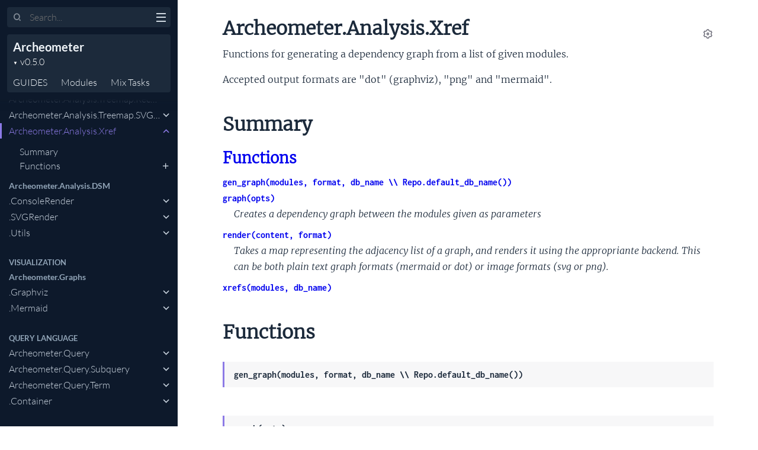

--- FILE ---
content_type: text/html
request_url: https://hexdocs.pm/archeometer/Archeometer.Analysis.Xref.html
body_size: 3513
content:
<!DOCTYPE html>
<html lang="en">
  <head>
    <meta charset="utf-8">
    <meta http-equiv="x-ua-compatible" content="ie=edge">
    <meta name="viewport" content="width=device-width, initial-scale=1.0">
    <meta name="generator" content="ExDoc v0.29.1">
    <meta name="project" content="Archeometer v0.5.0">

    <title>Archeometer.Analysis.Xref — Archeometer v0.5.0</title>
    <link rel="stylesheet" href="dist/html-elixir-V2ETBPMB.css" />


    <script src="dist/handlebars.runtime-NWIB6V2M.js"></script>
    <script src="dist/handlebars.templates-IV5W3OL2.js"></script>
    <script src="dist/sidebar_items-CF74C98C.js"></script>

      <script src="docs_config.js"></script>

    <script async src="dist/html-XN2TSG4M.js"></script>


  <script async defer data-domain="hexdocs.pm" src="https://stats.hexdocs.pm/js/index.js"></script></head>
  <body data-type="modules" class="page-module">
    <script>

      try {
        var settings = JSON.parse(localStorage.getItem('ex_doc:settings') || '{}');

        if (settings.theme === 'dark' ||
           ((settings.theme === 'system' || settings.theme == null) &&
             window.matchMedia('(prefers-color-scheme: dark)').matches)
           ) {
          document.body.classList.add('dark')
        }
      } catch (error) { }
    </script>

<div class="main">

<button class="sidebar-button sidebar-toggle" aria-label="toggle sidebar">
  <i class="ri-menu-line ri-lg" title="Collapse/expand sidebar"></i>
</button>

<section class="sidebar">
  <form class="sidebar-search" action="search.html">
    <button type="submit" class="search-button" aria-label="Submit Search">
      <i class="ri-search-2-line" aria-hidden="true" title="Submit search"></i>
    </button>
    <button type="button" tabindex="-1" class="search-close-button" aria-label="Cancel Search">
      <i class="ri-close-line ri-lg" aria-hidden="true" title="Cancel search"></i>
    </button>
    <label class="search-label">
      <p class="sr-only">Search</p>
      <input name="q" type="text" class="search-input" placeholder="Search..." aria-label="Input your search terms" autocomplete="off" autocorrect="off" autocapitalize="off" spellcheck="false" />
    </label>
  </form>

  <div class="autocomplete">
    <div class="autocomplete-results">
    </div>
  </div>

  <div class="sidebar-header">

    <div class="sidebar-projectDetails">
      <a href="overview.html" class="sidebar-projectName" translate="no">
Archeometer
      </a>
      <strong class="sidebar-projectVersion" translate="no">
        v0.5.0
      </strong>
    </div>
    <ul class="sidebar-listNav">
      <li><a id="extras-list-link" href="#full-list">GUIDES</a></li>

        <li><a id="modules-list-link" href="#full-list">Modules</a></li>


        <li><a id="tasks-list-link" href="#full-list"><span translate="no">Mix</span> Tasks</a></li>

    </ul>
  </div>

  <div class="gradient"></div>
  <ul id="full-list" class="sidebar-fullList"></ul>
</section>

<section class="content">
  <output role="status" id="toast"></output>
  <div class="content-outer">
    <div id="content" class="content-inner">

<h1>
<button class="icon-action display-settings">
  <i class="ri-settings-3-line"></i>
  <span class="sr-only">Settings</span>
</button>


  <span translate="no">Archeometer.Analysis.Xref</span> 
  <small class="app-vsn" translate="no">(Archeometer v0.5.0)</small>

</h1>


  <section id="moduledoc">
<p>Functions for generating a dependency graph from a list of given modules.</p><p>Accepted output formats are &quot;dot&quot; (graphviz), &quot;png&quot; and &quot;mermaid&quot;.</p>
  </section>


  <section id="summary" class="details-list">
    <h1 class="section-heading">
      <a class="hover-link" href="#summary">
        <i class="ri-link-m" aria-hidden="true"></i>
        <span class="sr-only">Link to this section</span>
      </a>
      Summary
    </h1>
<div class="summary-functions summary">
  <h2>
    <a href="#functions">Functions</a>
  </h2>

    <div class="summary-row">
      <div class="summary-signature">
        <a href="#gen_graph/3" translate="no">gen_graph(modules, format, db_name \\ Repo.default_db_name())</a>

      </div>

    </div>

    <div class="summary-row">
      <div class="summary-signature">
        <a href="#graph/1" translate="no">graph(opts)</a>

      </div>

        <div class="summary-synopsis"><p>Creates a dependency graph between the modules given as parameters</p></div>

    </div>

    <div class="summary-row">
      <div class="summary-signature">
        <a href="#render/2" translate="no">render(content, format)</a>

      </div>

        <div class="summary-synopsis"><p>Takes a map representing the adjacency list of a graph, and renders it using
the appropriante backend. This can be both plain text graph formats
(mermaid or dot) or image formats (svg or png).</p></div>

    </div>

    <div class="summary-row">
      <div class="summary-signature">
        <a href="#xrefs/2" translate="no">xrefs(modules, db_name)</a>

      </div>

    </div>

</div>

  </section>


  <section id="functions" class="details-list">
    <h1 class="section-heading">
      <a class="hover-link" href="#functions">
        <i class="ri-link-m" aria-hidden="true"></i>
        <span class="sr-only">Link to this section</span>
      </a>
Functions
    </h1>
    <div class="functions-list">
<section class="detail" id="gen_graph/3">

    <span id="gen_graph/2"></span>

  <div class="detail-header">
    <a href="#gen_graph/3" class="detail-link" title="Link to this function">
      <i class="ri-link-m" aria-hidden="true"></i>
      <span class="sr-only">Link to this function</span>
    </a>
    <h1 class="signature" translate="no">gen_graph(modules, format, db_name \\ Repo.default_db_name())</h1>


  </div>

  <section class="docstring">


  </section>
</section>
<section class="detail" id="graph/1">

  <div class="detail-header">
    <a href="#graph/1" class="detail-link" title="Link to this function">
      <i class="ri-link-m" aria-hidden="true"></i>
      <span class="sr-only">Link to this function</span>
    </a>
    <h1 class="signature" translate="no">graph(opts)</h1>


  </div>

  <section class="docstring">

<p>Creates a dependency graph between the modules given as parameters</p><h2 id="graph/1-parameters" class="section-heading">
  <a href="#graph/1-parameters" class="hover-link"><i class="ri-link-m" aria-hidden="true"></i>
  <p class="sr-only">parameters</p>
  </a>
  Parameters
</h2>
<ul><li><code class="inline">modules</code> is either a list of module names, e.g.
<code class="inline">[Foo.Bar, Foo.Rex, Foo.Zorg]</code> or a tuple <code class="inline">{application, namespace}</code> where
application is the name of a specific applciation or <code class="inline">:none</code> for all
applications, and namespace is a specific namespace or <code class="inline">&quot;*&quot;</code>.</li><li><code class="inline">format</code> can be one of &quot;dot&quot; (graphviz), &quot;png&quot;, or &quot;mermaid&quot;.</li><li><code class="inline">db_name</code> is the filename of the DB to be used. If not given uses
default DB.</li></ul><h2 id="graph/1-returns" class="section-heading">
  <a href="#graph/1-returns" class="hover-link"><i class="ri-link-m" aria-hidden="true"></i>
  <p class="sr-only">returns</p>
  </a>
  Returns
</h2>
<ul><li>The binary representing the graph, if the operation was completed
successfully.</li><li><code class="inline">{:error, reason}</code> if not.</li></ul>
  </section>
</section>
<section class="detail" id="render/2">

  <div class="detail-header">
    <a href="#render/2" class="detail-link" title="Link to this function">
      <i class="ri-link-m" aria-hidden="true"></i>
      <span class="sr-only">Link to this function</span>
    </a>
    <h1 class="signature" translate="no">render(content, format)</h1>


  </div>

  <section class="docstring">

<p>Takes a map representing the adjacency list of a graph, and renders it using
the appropriante backend. This can be both plain text graph formats
(mermaid or dot) or image formats (svg or png).</p><pre><code class="makeup elixir" translate="no"><span class="gp unselectable">iex&gt; </span><span class="n">render</span><span class="p" data-group-id="4243928450-1">(</span><span class="p" data-group-id="4243928450-2">%{</span><span class="s">&quot;a&quot;</span><span class="w"> </span><span class="p">=&gt;</span><span class="w"> </span><span class="p" data-group-id="4243928450-3">[</span><span class="s">&quot;b&quot;</span><span class="p" data-group-id="4243928450-3">]</span><span class="p">,</span><span class="w"> </span><span class="s">&quot;b&quot;</span><span class="w"> </span><span class="p">=&gt;</span><span class="w"> </span><span class="p" data-group-id="4243928450-4">[</span><span class="p" data-group-id="4243928450-4">]</span><span class="p" data-group-id="4243928450-2">}</span><span class="p">,</span><span class="w"> </span><span class="s">&quot;dot&quot;</span><span class="p" data-group-id="4243928450-1">)</span><span class="w"> </span><span class="o">=~</span><span class="w">
</span><span class="gp unselectable">...&gt; </span><span class="sr">~r/digraph G {</span><span class="se">\n</span><span class="sr">  .*</span><span class="se">\n</span><span class="sr">.*</span><span class="se">\n</span><span class="sr">    &quot;a&quot; .*;</span><span class="se">\n</span><span class="sr">    &quot;b&quot; .*;</span><span class="se">\n</span><span class="sr">      &quot;a&quot; -&gt; &quot;b&quot;;</span><span class="se">\n</span><span class="sr">}</span><span class="se">\n</span><span class="sr">/</span><span class="w">
</span><span class="no">true</span><span class="w">

</span><span class="gp unselectable">iex&gt; </span><span class="n">render</span><span class="p" data-group-id="4243928450-5">(</span><span class="p" data-group-id="4243928450-6">%{</span><span class="s">&quot;a&quot;</span><span class="w"> </span><span class="p">=&gt;</span><span class="w"> </span><span class="p" data-group-id="4243928450-7">[</span><span class="s">&quot;b&quot;</span><span class="p" data-group-id="4243928450-7">]</span><span class="p">,</span><span class="w"> </span><span class="s">&quot;b&quot;</span><span class="w"> </span><span class="p">=&gt;</span><span class="w"> </span><span class="p" data-group-id="4243928450-8">[</span><span class="p" data-group-id="4243928450-8">]</span><span class="p" data-group-id="4243928450-6">}</span><span class="p">,</span><span class="w"> </span><span class="s">&quot;mermaid&quot;</span><span class="p" data-group-id="4243928450-5">)</span><span class="w">
</span><span class="s">~s/graph TD;</span><span class="se">\n</span><span class="s">  id_0([a]);</span><span class="se">\n</span><span class="s">  id_1([b]);</span><span class="se">\n</span><span class="s">  id_0--&gt;id_1;</span><span class="se">\n</span><span class="s">/</span></code></pre>
  </section>
</section>
<section class="detail" id="xrefs/2">

  <div class="detail-header">
    <a href="#xrefs/2" class="detail-link" title="Link to this function">
      <i class="ri-link-m" aria-hidden="true"></i>
      <span class="sr-only">Link to this function</span>
    </a>
    <h1 class="signature" translate="no">xrefs(modules, db_name)</h1>


  </div>

  <section class="docstring">


  </section>
</section>

    </div>
  </section>

      <footer class="footer">
        <p>

            <span class="line">
              <a href="https://hex.pm/packages/archeometer/0.5.0" class="footer-hex-package">Hex Package</a>

              <a href="https://preview.hex.pm/preview/archeometer/0.5.0">Hex Preview</a>

                (<a href="https://preview.hex.pm/preview/archeometer/0.5.0/show/lib/archeometer/analysis/xref.ex">current file</a>)

            </span>

          <span class="line">
            <button class="a-main footer-button display-quick-switch" title="Search HexDocs packages">
              Search HexDocs
            </button>

              <a href="Archeometer.epub" title="ePub version">
                Download ePub version
              </a>

          </span>
        </p>

        <p class="built-using">
          Built using
          <a href="https://github.com/elixir-lang/ex_doc" title="ExDoc" target="_blank" rel="help noopener" translate="no">ExDoc</a> (v0.29.1) for the

            <a href="https://elixir-lang.org" title="Elixir" target="_blank" translate="no">Elixir programming language</a>

        </p>
      </footer>
    </div>
  </div>
</section>
</div>


  </body>
</html>


--- FILE ---
content_type: text/javascript
request_url: https://hexdocs.pm/archeometer/dist/handlebars.templates-IV5W3OL2.js
body_size: 6568
content:
(()=>{(function(){var d=Handlebars.template,y=Handlebars.templates=Handlebars.templates||{};y["autocomplete-suggestions"]=d({1:function(n,l,a,c,s){var e,o,u=l??(n.nullContext||{}),r=n.hooks.helperMissing,i="function",t=n.escapeExpression,f=n.lookupProperty||function(p,m){if(Object.prototype.hasOwnProperty.call(p,m))return p[m]};return'    <a href="'+t((o=(o=f(a,"link")||(l!=null?f(l,"link"):l))!=null?o:r,typeof o===i?o.call(u,{name:"link",hash:{},data:s,loc:{start:{line:7,column:13},end:{line:7,column:21}}}):o))+'" class="autocomplete-suggestion" data-index="'+t((o=(o=f(a,"index")||s&&f(s,"index"))!=null?o:r,typeof o===i?o.call(u,{name:"index",hash:{},data:s,loc:{start:{line:7,column:67},end:{line:7,column:77}}}):o))+`" tabindex="-1">
      <div class="title">
        <span translate="no">`+((e=(o=(o=f(a,"title")||(l!=null?f(l,"title"):l))!=null?o:r,typeof o===i?o.call(u,{name:"title",hash:{},data:s,loc:{start:{line:9,column:29},end:{line:9,column:40}}}):o))!=null?e:"")+`</span>
`+((e=f(a,"if").call(u,l!=null?f(l,"label"):l,{name:"if",hash:{},fn:n.program(2,s,0),inverse:n.noop,data:s,loc:{start:{line:10,column:8},end:{line:12,column:15}}}))!=null?e:"")+`      </div>

`+((e=f(a,"if").call(u,l!=null?f(l,"description"):l,{name:"if",hash:{},fn:n.program(4,s,0),inverse:n.noop,data:s,loc:{start:{line:15,column:6},end:{line:19,column:13}}}))!=null?e:"")+`    </a>
`},2:function(n,l,a,c,s){var e,o=n.lookupProperty||function(u,r){if(Object.prototype.hasOwnProperty.call(u,r))return u[r]};return'          <span class="label">('+n.escapeExpression((e=(e=o(a,"label")||(l!=null?o(l,"label"):l))!=null?e:n.hooks.helperMissing,typeof e=="function"?e.call(l??(n.nullContext||{}),{name:"label",hash:{},data:s,loc:{start:{line:11,column:31},end:{line:11,column:40}}}):e))+`)</span>
`},4:function(n,l,a,c,s){var e,o,u=n.lookupProperty||function(r,i){if(Object.prototype.hasOwnProperty.call(r,i))return r[i]};return`        <div class="description" translate="no">
          `+((e=(o=(o=u(a,"description")||(l!=null?u(l,"description"):l))!=null?o:n.hooks.helperMissing,typeof o=="function"?o.call(l??(n.nullContext||{}),{name:"description",hash:{},data:s,loc:{start:{line:17,column:10},end:{line:17,column:27}}}):o))!=null?e:"")+`
        </div>
`},compiler:[8,">= 4.3.0"],main:function(n,l,a,c,s){var e,o,u=l??(n.nullContext||{}),r=n.hooks.helperMissing,i="function",t=n.escapeExpression,f=n.lookupProperty||function(p,m){if(Object.prototype.hasOwnProperty.call(p,m))return p[m]};return`<div class="autocomplete-suggestions">
  <a class="autocomplete-suggestion" href="search.html?q=`+t((o=(o=f(a,"term")||(l!=null?f(l,"term"):l))!=null?o:r,typeof o===i?o.call(u,{name:"term",hash:{},data:s,loc:{start:{line:2,column:57},end:{line:2,column:65}}}):o))+`" data-index="-1" tabindex="-1">
    <div class="title">"<em>`+t((o=(o=f(a,"term")||(l!=null?f(l,"term"):l))!=null?o:r,typeof o===i?o.call(u,{name:"term",hash:{},data:s,loc:{start:{line:3,column:28},end:{line:3,column:36}}}):o))+`</em>"</div>
    <div class="description">Search the documentation</div>
  </a>
`+((e=f(a,"each").call(u,l!=null?f(l,"suggestions"):l,{name:"each",hash:{},fn:n.program(1,s,0),inverse:n.noop,data:s,loc:{start:{line:6,column:2},end:{line:21,column:11}}}))!=null?e:"")+`</div>
`},useData:!0}),y["modal-layout"]=d({compiler:[8,">= 4.3.0"],main:function(n,l,a,c,s){return`<div id="modal" class="modal" tabindex="-1">
  <div class="modal-contents">
    <div class="modal-header">
      <div class="modal-title"></div>
      <button class="modal-close">\xD7</button>
    </div>
    <div class="modal-body">
    </div>
  </div>
</div>
`},useData:!0}),y["quick-switch-modal-body"]=d({compiler:[8,">= 4.3.0"],main:function(n,l,a,c,s){return`<div id="quick-switch-modal-body">
  <i class="ri-search-2-line" aria-hidden="true"></i>
  <input type="text" id="quick-switch-input" class="search-input" placeholder="Jump to..." autocomplete="off" spellcheck="false">
  <div id="quick-switch-results"></div>
</div>
`},useData:!0}),y["quick-switch-results"]=d({1:function(n,l,a,c,s){var e,o=l??(n.nullContext||{}),u=n.hooks.helperMissing,r="function",i=n.escapeExpression,t=n.lookupProperty||function(f,p){if(Object.prototype.hasOwnProperty.call(f,p))return f[p]};return'  <div class="quick-switch-result" data-index="'+i((e=(e=t(a,"index")||s&&t(s,"index"))!=null?e:u,typeof e===r?e.call(o,{name:"index",hash:{},data:s,loc:{start:{line:2,column:47},end:{line:2,column:57}}}):e))+`">
    `+i((e=(e=t(a,"name")||(l!=null?t(l,"name"):l))!=null?e:u,typeof e===r?e.call(o,{name:"name",hash:{},data:s,loc:{start:{line:3,column:4},end:{line:3,column:12}}}):e))+`
  </div>
`},compiler:[8,">= 4.3.0"],main:function(n,l,a,c,s){var e,o=n.lookupProperty||function(u,r){if(Object.prototype.hasOwnProperty.call(u,r))return u[r]};return(e=o(a,"each").call(l??(n.nullContext||{}),l!=null?o(l,"results"):l,{name:"each",hash:{},fn:n.program(1,s,0),inverse:n.noop,data:s,loc:{start:{line:1,column:0},end:{line:5,column:9}}}))!=null?e:""},useData:!0}),y["search-results"]=d({1:function(n,l,a,c,s){var e,o=n.lookupProperty||function(u,r){if(Object.prototype.hasOwnProperty.call(u,r))return u[r]};return"    Search results for <em>"+n.escapeExpression((e=(e=o(a,"value")||(l!=null?o(l,"value"):l))!=null?e:n.hooks.helperMissing,typeof e=="function"?e.call(l??(n.nullContext||{}),{name:"value",hash:{},data:s,loc:{start:{line:3,column:27},end:{line:3,column:36}}}):e))+`</em>
`},3:function(n,l,a,c,s){return`    Invalid search
`},5:function(n,l,a,c,s){var e,o=n.lookupProperty||function(u,r){if(Object.prototype.hasOwnProperty.call(u,r))return u[r]};return(e=o(a,"each").call(l??(n.nullContext||{}),l!=null?o(l,"results"):l,{name:"each",hash:{},fn:n.program(6,s,0),inverse:n.noop,data:s,loc:{start:{line:15,column:2},end:{line:26,column:11}}}))!=null?e:""},6:function(n,l,a,c,s){var e,o=n.lambda,u=n.escapeExpression,r=n.lookupProperty||function(i,t){if(Object.prototype.hasOwnProperty.call(i,t))return i[t]};return`    <div class="result">
      <h2 class="result-id">
        <a href="`+u(o(l!=null?r(l,"ref"):l,l))+`">
          <span translate="no">`+u(o(l!=null?r(l,"title"):l,l))+"</span> <small>("+u(o(l!=null?r(l,"type"):l,l))+`)</small>
        </a>
      </h2>
`+((e=r(a,"each").call(l??(n.nullContext||{}),l!=null?r(l,"excerpts"):l,{name:"each",hash:{},fn:n.program(7,s,0),inverse:n.noop,data:s,loc:{start:{line:22,column:8},end:{line:24,column:17}}}))!=null?e:"")+`    </div>
`},7:function(n,l,a,c,s){var e;return'          <p class="result-elem">'+((e=n.lambda(l,l))!=null?e:"")+`</p>
`},9:function(n,l,a,c,s){var e,o=n.lookupProperty||function(u,r){if(Object.prototype.hasOwnProperty.call(u,r))return u[r]};return((e=(o(a,"isArray")||l&&o(l,"isArray")||n.hooks.helperMissing).call(l??(n.nullContext||{}),l!=null?o(l,"results"):l,{name:"isArray",hash:{},fn:n.program(10,s,0),inverse:n.program(12,s,0),data:s,loc:{start:{line:28,column:2},end:{line:34,column:14}}}))!=null?e:"")+`
  <p>The search functionality is full-text based. Here are some tips:</p>

  <ul>
    <li>Multiple words (such as <code>foo bar</code>) are searched as <code>OR</code></li>
    <li>Use <code>*</code> anywhere (such as <code>fo*</code>) as wildcard</li>
    <li>Use <code>+</code> before a word (such as <code>+foo</code>) to make its presence required</li>
    <li>Use <code>-</code> before a word (such as <code>-foo</code>) to make its absence required</li>
    <li>Use <code>:</code> to search on a particular field (such as <code>field:word</code>). The available fields are <code>title</code> and <code>doc</code></li>
    <li>Use <code>WORD^NUMBER</code> (such as <code>foo^2</code>) to boost the given word</li>
    <li>Use <code>WORD~NUMBER</code> (such as <code>foo~2</code>) to do a search with edit distance on word</li>
  </ul>

  <p>To quickly go to a module, type, or function, use the autocompletion feature in the sidebar search.</p>
`},10:function(n,l,a,c,s){var e,o=n.lookupProperty||function(u,r){if(Object.prototype.hasOwnProperty.call(u,r))return u[r]};return"    <p>Sorry, we couldn't find anything for <em>"+n.escapeExpression((e=(e=o(a,"value")||(l!=null?o(l,"value"):l))!=null?e:n.hooks.helperMissing,typeof e=="function"?e.call(l??(n.nullContext||{}),{name:"value",hash:{},data:s,loc:{start:{line:29,column:48},end:{line:29,column:57}}}):e))+`</em>.</p>
`},12:function(n,l,a,c,s){var e,o=n.lookupProperty||function(u,r){if(Object.prototype.hasOwnProperty.call(u,r))return u[r]};return(e=o(a,"if").call(l??(n.nullContext||{}),l!=null?o(l,"value"):l,{name:"if",hash:{},fn:n.program(13,s,0),inverse:n.program(15,s,0),data:s,loc:{start:{line:30,column:2},end:{line:34,column:2}}}))!=null?e:""},13:function(n,l,a,c,s){var e,o=n.lookupProperty||function(u,r){if(Object.prototype.hasOwnProperty.call(u,r))return u[r]};return"    <p>Invalid search: "+n.escapeExpression((e=(e=o(a,"errorMessage")||(l!=null?o(l,"errorMessage"):l))!=null?e:n.hooks.helperMissing,typeof e=="function"?e.call(l??(n.nullContext||{}),{name:"errorMessage",hash:{},data:s,loc:{start:{line:31,column:23},end:{line:31,column:39}}}):e))+`.</p>
`},15:function(n,l,a,c,s){return`    <p>Please type something into the search bar to perform a search.</p>
  `},compiler:[8,">= 4.3.0"],main:function(n,l,a,c,s){var e,o=l??(n.nullContext||{}),u=n.lookupProperty||function(r,i){if(Object.prototype.hasOwnProperty.call(r,i))return r[i]};return`<h1>
`+((e=u(a,"if").call(o,l!=null?u(l,"value"):l,{name:"if",hash:{},fn:n.program(1,s,0),inverse:n.program(3,s,0),data:s,loc:{start:{line:2,column:2},end:{line:6,column:9}}}))!=null?e:"")+`
  <button class="icon-action display-settings">
    <i class="ri-settings-3-line"></i>
    <span class="sr-only">Settings</span>
  </button>
</h1>

`+((e=(u(a,"isNonEmptyArray")||l&&u(l,"isNonEmptyArray")||n.hooks.helperMissing).call(o,l!=null?u(l,"results"):l,{name:"isNonEmptyArray",hash:{},fn:n.program(5,s,0),inverse:n.program(9,s,0),data:s,loc:{start:{line:14,column:0},end:{line:49,column:20}}}))!=null?e:"")},useData:!0}),y["settings-modal-body"]=d({1:function(n,l,a,c,s){var e,o=n.lookupProperty||function(u,r){if(Object.prototype.hasOwnProperty.call(u,r))return u[r]};return(e=o(a,"if").call(l??(n.nullContext||{}),l!=null?o(l,"description"):l,{name:"if",hash:{},fn:n.program(2,s,0),inverse:n.noop,data:s,loc:{start:{line:40,column:6},end:{line:53,column:13}}}))!=null?e:""},2:function(n,l,a,c,s){var e,o=n.lookupProperty||function(u,r){if(Object.prototype.hasOwnProperty.call(u,r))return u[r]};return`        <dl class="shortcut-row">
          <dd class="shortcut-description">
            `+n.escapeExpression(n.lambda(l!=null?o(l,"description"):l,l))+`
          </dd>
          <dt class="shortcut-keys">
`+((e=o(a,"if").call(l??(n.nullContext||{}),l!=null?o(l,"displayAs"):l,{name:"if",hash:{},fn:n.program(3,s,0),inverse:n.program(5,s,0),data:s,loc:{start:{line:46,column:12},end:{line:50,column:19}}}))!=null?e:"")+`          </dt>
        </dl>
`},3:function(n,l,a,c,s){var e,o=n.lookupProperty||function(u,r){if(Object.prototype.hasOwnProperty.call(u,r))return u[r]};return"              "+((e=n.lambda(l!=null?o(l,"displayAs"):l,l))!=null?e:"")+`
`},5:function(n,l,a,c,s){var e=n.lookupProperty||function(o,u){if(Object.prototype.hasOwnProperty.call(o,u))return o[u]};return"              <kbd><kbd>"+n.escapeExpression(n.lambda(l!=null?e(l,"key"):l,l))+`</kbd></kbd>
`},compiler:[8,">= 4.3.0"],main:function(n,l,a,c,s){var e,o=n.lookupProperty||function(u,r){if(Object.prototype.hasOwnProperty.call(u,r))return u[r]};return`<div id="settings-modal-content">
  <div id="settings-content">
    <label class="switch-button-container">
      <div>
        <span>Theme</span>
        <p>Use the documentation UI in a theme.</p>
      </div>
      <div>
        <select name="theme" class="settings-select">
          <option value="dark">Dark</option>
          <option value="light">Light</option>
          <option value="system">System</option>
        </select>
      </div>
    </label>
    <label class="switch-button-container">
      <div>
        <span>Show tooltips</span>
        <p>Show tooltips when mousing over code references.</p>
      </div>
      <div class="switch-button">
        <input class="switch-button__checkbox" type="checkbox" name="tooltips" />
        <div class="switch-button__bg"></div>
      </div>
    </label>
    <label class="switch-button-container">
      <div>
        <span>Run in Livebook</span>
        <p>Use Direct Address for \u201CRun in Livebook\u201D badges.</p>
      </div>
      <div class="switch-button">
        <input class="switch-button__checkbox" type="checkbox" name="direct_livebook_url" />
        <div class="switch-button__bg"></div>
      </div>
    </label>
    <input class="input" type="url" name="livebook_url" placeholder="Enter Livebook instance URL" aria-label="Enter Livebook instance URL" />
  </div>
  <div id="keyboard-shortcuts-content" class="hidden">
`+((e=o(a,"each").call(l??(n.nullContext||{}),l!=null?o(l,"shortcuts"):l,{name:"each",hash:{},fn:n.program(1,s,0),inverse:n.noop,data:s,loc:{start:{line:39,column:4},end:{line:54,column:13}}}))!=null?e:"")+`  </div>
</div>
`},useData:!0}),y["sidebar-items"]=d({1:function(n,l,a,c,s,e,o){var u,r=l??(n.nullContext||{}),i=n.hooks.helperMissing,t=n.lookupProperty||function(f,p){if(Object.prototype.hasOwnProperty.call(f,p))return f[p]};return((u=(t(a,"groupChanged")||l&&t(l,"groupChanged")||i).call(r,o[1],(u=e[0][0])!=null?t(u,"group"):u,{name:"groupChanged",hash:{},fn:n.program(2,s,0,e,o),inverse:n.noop,data:s,blockParams:e,loc:{start:{line:2,column:2},end:{line:6,column:19}}}))!=null?u:"")+`
`+((u=(t(a,"nestingChanged")||l&&t(l,"nestingChanged")||i).call(r,o[1],e[0][0],{name:"nestingChanged",hash:{},fn:n.program(7,s,0,e,o),inverse:n.noop,data:s,blockParams:e,loc:{start:{line:8,column:2},end:{line:10,column:21}}}))!=null?u:"")+`
  <li class="`+((u=(t(a,"isLocal")||l&&t(l,"isLocal")||i).call(r,(u=e[0][0])!=null?t(u,"id"):u,{name:"isLocal",hash:{},fn:n.program(9,s,0,e,o),inverse:n.noop,data:s,blockParams:e,loc:{start:{line:12,column:13},end:{line:12,column:62}}}))!=null?u:"")+`">
    <a href="`+n.escapeExpression(n.lambda((u=e[0][0])!=null?t(u,"id"):u,l))+".html"+((u=(t(a,"isLocal")||l&&t(l,"isLocal")||i).call(r,(u=e[0][0])!=null?t(u,"id"):u,{name:"isLocal",hash:{},fn:n.program(11,s,0,e,o),inverse:n.noop,data:s,blockParams:e,loc:{start:{line:13,column:29},end:{line:13,column:69}}}))!=null?u:"")+'" class="expand" '+((u=(t(a,"isArray")||l&&t(l,"isArray")||i).call(r,(u=e[0][0])!=null?t(u,"headers"):u,{name:"isArray",hash:{},fn:n.program(3,s,0,e,o),inverse:n.program(5,s,0,e,o),data:s,blockParams:e,loc:{start:{line:13,column:86},end:{line:13,column:145}}}))!=null?u:"")+`>
`+((u=t(a,"if").call(r,(u=e[0][0])!=null?t(u,"nested_title"):u,{name:"if",hash:{},fn:n.program(13,s,0,e,o),inverse:n.program(15,s,0,e,o),data:s,blockParams:e,loc:{start:{line:14,column:6},end:{line:18,column:13}}}))!=null?u:"")+`      <span class="icon-expand"></span>
    </a>

    <ul>
`+((u=(t(a,"isArray")||l&&t(l,"isArray")||i).call(r,(u=e[0][0])!=null?t(u,"headers"):u,{name:"isArray",hash:{},fn:n.program(17,s,0,e,o),inverse:n.program(20,s,0,e,o),data:s,blockParams:e,loc:{start:{line:23,column:6},end:{line:65,column:18}}}))!=null?u:"")+`      </ul>
  </li>
`},2:function(n,l,a,c,s,e){var o,u=n.lookupProperty||function(r,i){if(Object.prototype.hasOwnProperty.call(r,i))return r[i]};return'    <li class="group" '+((o=(u(a,"isArray")||l&&u(l,"isArray")||n.hooks.helperMissing).call(l??(n.nullContext||{}),(o=e[1][0])!=null?u(o,"headers"):o,{name:"isArray",hash:{},fn:n.program(3,s,0,e),inverse:n.program(5,s,0,e),data:s,blockParams:e,loc:{start:{line:3,column:22},end:{line:3,column:81}}}))!=null?o:"")+`>
      `+n.escapeExpression(n.lambda((o=e[1][0])!=null?u(o,"group"):o,l))+`
    </li>
`},3:function(n,l,a,c,s){return""},5:function(n,l,a,c,s){return'translate="no"'},7:function(n,l,a,c,s,e){var o,u=n.lookupProperty||function(r,i){if(Object.prototype.hasOwnProperty.call(r,i))return r[i]};return'    <li class="nesting-context" aria-hidden="true" translate="no">'+n.escapeExpression(n.lambda((o=e[1][0])!=null?u(o,"nested_context"):o,l))+`</li>
`},9:function(n,l,a,c,s){return"current-page open"},11:function(n,l,a,c,s){return"#content"},13:function(n,l,a,c,s,e){var o,u=n.lookupProperty||function(r,i){if(Object.prototype.hasOwnProperty.call(r,i))return r[i]};return"        "+((o=n.lambda((o=e[1][0])!=null?u(o,"nested_title"):o,l))!=null?o:"")+`
`},15:function(n,l,a,c,s,e){var o,u=n.lookupProperty||function(r,i){if(Object.prototype.hasOwnProperty.call(r,i))return r[i]};return"        "+((o=n.lambda((o=e[1][0])!=null?u(o,"title"):o,l))!=null?o:"")+`
`},17:function(n,l,a,c,s,e){var o,u=n.lookupProperty||function(r,i){if(Object.prototype.hasOwnProperty.call(r,i))return r[i]};return(o=u(a,"each").call(l??(n.nullContext||{}),(o=e[1][0])!=null?u(o,"headers"):o,{name:"each",hash:{},fn:n.program(18,s,0,e),inverse:n.noop,data:s,blockParams:e,loc:{start:{line:24,column:8},end:{line:28,column:17}}}))!=null?o:""},18:function(n,l,a,c,s,e){var o,u,r=l??(n.nullContext||{}),i=n.hooks.helperMissing,t="function",f=n.lookupProperty||function(p,m){if(Object.prototype.hasOwnProperty.call(p,m))return p[m]};return`          <li>
            <a href="`+n.escapeExpression(n.lambda((o=e[2][0])!=null?f(o,"id"):o,l))+".html#"+((o=(u=(u=f(a,"anchor")||(l!=null?f(l,"anchor"):l))!=null?u:i,typeof u===t?u.call(r,{name:"anchor",hash:{},data:s,blockParams:e,loc:{start:{line:26,column:38},end:{line:26,column:50}}}):u))!=null?o:"")+'">'+((o=(u=(u=f(a,"id")||(l!=null?f(l,"id"):l))!=null?u:i,typeof u===t?u.call(r,{name:"id",hash:{},data:s,blockParams:e,loc:{start:{line:26,column:52},end:{line:26,column:60}}}):u))!=null?o:"")+`</a>
          </li>
`},20:function(n,l,a,c,s,e){var o,u=l??(n.nullContext||{}),r=n.hooks.helperMissing,i=n.lookupProperty||function(t,f){if(Object.prototype.hasOwnProperty.call(t,f))return t[f]};return((o=(i(a,"showSections")||l&&i(l,"showSections")||r).call(u,e[1][0],{name:"showSections",hash:{},fn:n.program(21,s,0,e),inverse:n.noop,data:s,blockParams:e,loc:{start:{line:30,column:8},end:{line:44,column:25}}}))!=null?o:"")+((o=(i(a,"showSummary")||l&&i(l,"showSummary")||r).call(u,e[1][0],{name:"showSummary",hash:{},fn:n.program(26,s,0,e),inverse:n.noop,data:s,blockParams:e,loc:{start:{line:45,column:8},end:{line:49,column:24}}}))!=null?o:"")+((o=i(a,"each").call(u,(o=e[1][0])!=null?i(o,"nodeGroups"):o,{name:"each",hash:{},fn:n.program(28,s,1,e),inverse:n.noop,data:s,blockParams:e,loc:{start:{line:50,column:8},end:{line:64,column:17}}}))!=null?o:"")},21:function(n,l,a,c,s,e){var o,u=l??(n.nullContext||{}),r=n.lookupProperty||function(i,t){if(Object.prototype.hasOwnProperty.call(i,t))return i[t]};return'          <li class="docs '+((o=(r(a,"isLocal")||l&&r(l,"isLocal")||n.hooks.helperMissing).call(u,(o=e[2][0])!=null?r(o,"id"):o,{name:"isLocal",hash:{},fn:n.program(22,s,0,e),inverse:n.noop,data:s,blockParams:e,loc:{start:{line:31,column:26},end:{line:31,column:62}}}))!=null?o:"")+`">
            <a href="`+n.escapeExpression(n.lambda((o=e[2][0])!=null?r(o,"id"):o,l))+`.html#content" class="expand">
              Sections
              <span class="icon-expand"></span>
            </a>
            <ul class="sections-list deflist">
`+((o=r(a,"each").call(u,l!=null?r(l,"sections"):l,{name:"each",hash:{},fn:n.program(24,s,0,e),inverse:n.noop,data:s,blockParams:e,loc:{start:{line:37,column:14},end:{line:41,column:23}}}))!=null?o:"")+`            </ul>
          </li>
`},22:function(n,l,a,c,s){return"open"},24:function(n,l,a,c,s,e){var o,u,r=n.escapeExpression,i=l??(n.nullContext||{}),t=n.hooks.helperMissing,f="function",p=n.lookupProperty||function(m,v){if(Object.prototype.hasOwnProperty.call(m,v))return m[v]};return`                <li>
                  <a href="`+r(n.lambda((o=e[3][0])!=null?p(o,"id"):o,l))+".html#"+r((u=(u=p(a,"anchor")||(l!=null?p(l,"anchor"):l))!=null?u:t,typeof u===f?u.call(i,{name:"anchor",hash:{},data:s,blockParams:e,loc:{start:{line:39,column:44},end:{line:39,column:54}}}):u))+'">'+((o=(u=(u=p(a,"id")||(l!=null?p(l,"id"):l))!=null?u:t,typeof u===f?u.call(i,{name:"id",hash:{},data:s,blockParams:e,loc:{start:{line:39,column:56},end:{line:39,column:64}}}):u))!=null?o:"")+`</a>
                </li>
`},26:function(n,l,a,c,s,e){var o,u=n.lookupProperty||function(r,i){if(Object.prototype.hasOwnProperty.call(r,i))return r[i]};return`          <li>
            <a href="`+n.escapeExpression(n.lambda((o=e[2][0])!=null?u(o,"id"):o,l))+`.html#summary" class="summary">Summary</a>
          </li>
`},28:function(n,l,a,c,s,e){var o,u=n.lambda,r=n.escapeExpression,i=n.lookupProperty||function(t,f){if(Object.prototype.hasOwnProperty.call(t,f))return t[f]};return`          <li class="docs">
            <a href="`+r(u((o=e[2][0])!=null?i(o,"id"):o,l))+".html#"+r(u((o=e[0][0])!=null?i(o,"key"):o,l))+`" class="expand">
              `+r(u((o=e[0][0])!=null?i(o,"name"):o,l))+`
              <span class="icon-expand"></span>
            </a>
            <ul class="`+r(u((o=e[0][0])!=null?i(o,"key"):o,l))+`-list deflist">
`+((o=i(a,"each").call(l??(n.nullContext||{}),(o=e[0][0])!=null?i(o,"nodes"):o,{name:"each",hash:{},fn:n.program(29,s,0,e),inverse:n.noop,data:s,blockParams:e,loc:{start:{line:57,column:14},end:{line:61,column:23}}}))!=null?o:"")+`            </ul>
          </li>
`},29:function(n,l,a,c,s,e){var o,u,r=n.escapeExpression,i=l??(n.nullContext||{}),t=n.hooks.helperMissing,f="function",p=n.lookupProperty||function(m,v){if(Object.prototype.hasOwnProperty.call(m,v))return m[v]};return`                <li>
                  <a href="`+r(n.lambda((o=e[3][0])!=null?p(o,"id"):o,l))+".html#"+r((u=(u=p(a,"anchor")||(l!=null?p(l,"anchor"):l))!=null?u:t,typeof u===f?u.call(i,{name:"anchor",hash:{},data:s,blockParams:e,loc:{start:{line:59,column:44},end:{line:59,column:54}}}):u))+'" title="'+r((u=(u=p(a,"title")||(l!=null?p(l,"title"):l))!=null?u:t,typeof u===f?u.call(i,{name:"title",hash:{},data:s,blockParams:e,loc:{start:{line:59,column:63},end:{line:59,column:72}}}):u))+'" translate="no">'+r((u=(u=p(a,"id")||(l!=null?p(l,"id"):l))!=null?u:t,typeof u===f?u.call(i,{name:"id",hash:{},data:s,blockParams:e,loc:{start:{line:59,column:89},end:{line:59,column:95}}}):u))+`</a>
                </li>
`},compiler:[8,">= 4.3.0"],main:function(n,l,a,c,s,e,o){var u,r=n.lookupProperty||function(i,t){if(Object.prototype.hasOwnProperty.call(i,t))return i[t]};return(u=r(a,"each").call(l??(n.nullContext||{}),l!=null?r(l,"nodes"):l,{name:"each",hash:{},fn:n.program(1,s,2,e,o),inverse:n.noop,data:s,blockParams:e,loc:{start:{line:1,column:0},end:{line:68,column:9}}}))!=null?u:""},useData:!0,useDepths:!0,useBlockParams:!0}),y["tooltip-body"]=d({1:function(n,l,a,c,s){var e,o=n.lookupProperty||function(u,r){if(Object.prototype.hasOwnProperty.call(u,r))return u[r]};return`  <section class="docstring docstring-plain">
    `+n.escapeExpression(n.lambda((e=l!=null?o(l,"hint"):l)!=null?o(e,"description"):e,l))+`
  </section>
`},3:function(n,l,a,c,s){var e,o=n.lambda,u=n.escapeExpression,r=n.lookupProperty||function(i,t){if(Object.prototype.hasOwnProperty.call(i,t))return i[t]};return`  <div class="detail-header">
    <h1 class="signature">
      <span translate="no">`+u(o((e=l!=null?r(l,"hint"):l)!=null?r(e,"title"):e,l))+`</span>
      <div class="version-info" translate="no">`+u(o((e=l!=null?r(l,"hint"):l)!=null?r(e,"version"):e,l))+`</div>
    </h1>
  </div>
`+((e=r(a,"if").call(l??(n.nullContext||{}),(e=l!=null?r(l,"hint"):l)!=null?r(e,"description"):e,{name:"if",hash:{},fn:n.program(4,s,0),inverse:n.noop,data:s,loc:{start:{line:12,column:2},end:{line:16,column:9}}}))!=null?e:"")},4:function(n,l,a,c,s){var e,o=n.lookupProperty||function(u,r){if(Object.prototype.hasOwnProperty.call(u,r))return u[r]};return`    <section class="docstring">
      `+n.escapeExpression(n.lambda((e=l!=null?o(l,"hint"):l)!=null?o(e,"description"):e,l))+`
    </section>
`},compiler:[8,">= 4.3.0"],main:function(n,l,a,c,s){var e,o=n.lookupProperty||function(u,r){if(Object.prototype.hasOwnProperty.call(u,r))return u[r]};return(e=o(a,"if").call(l??(n.nullContext||{}),l!=null?o(l,"isPlain"):l,{name:"if",hash:{},fn:n.program(1,s,0),inverse:n.program(3,s,0),data:s,loc:{start:{line:1,column:0},end:{line:17,column:7}}}))!=null?e:""},useData:!0}),y["tooltip-layout"]=d({compiler:[8,">= 4.3.0"],main:function(n,l,a,c,s){return`<div id="tooltip">
  <div class="tooltip-body"></div>
</div>
`},useData:!0}),y["versions-dropdown"]=d({1:function(n,l,a,c,s){var e,o,u=l??(n.nullContext||{}),r=n.hooks.helperMissing,i="function",t=n.escapeExpression,f=n.lookupProperty||function(p,m){if(Object.prototype.hasOwnProperty.call(p,m))return p[m]};return'      <option translate="no" value="'+t((o=(o=f(a,"url")||(l!=null?f(l,"url"):l))!=null?o:r,typeof o===i?o.call(u,{name:"url",hash:{},data:s,loc:{start:{line:4,column:36},end:{line:4,column:43}}}):o))+'"'+((e=f(a,"if").call(u,l!=null?f(l,"isCurrentVersion"):l,{name:"if",hash:{},fn:n.program(2,s,0),inverse:n.noop,data:s,loc:{start:{line:4,column:44},end:{line:4,column:93}}}))!=null?e:"")+`>
        `+t((o=(o=f(a,"version")||(l!=null?f(l,"version"):l))!=null?o:r,typeof o===i?o.call(u,{name:"version",hash:{},data:s,loc:{start:{line:5,column:8},end:{line:5,column:19}}}):o))+`
      </option>
`},2:function(n,l,a,c,s){return" selected disabled"},compiler:[8,">= 4.3.0"],main:function(n,l,a,c,s){var e,o=n.lookupProperty||function(u,r){if(Object.prototype.hasOwnProperty.call(u,r))return u[r]};return`<form autocomplete="off">
  <select class="sidebar-projectVersionsDropdown">
`+((e=o(a,"each").call(l??(n.nullContext||{}),l!=null?o(l,"nodes"):l,{name:"each",hash:{},fn:n.program(1,s,0),inverse:n.noop,data:s,loc:{start:{line:3,column:4},end:{line:7,column:13}}}))!=null?e:"")+`  </select>
</form>
`},useData:!0})})();})();


--- FILE ---
content_type: text/javascript
request_url: https://hexdocs.pm/archeometer/dist/sidebar_items-CF74C98C.js
body_size: 5045
content:
sidebarNodes={"extras":[{"group":"","headers":[{"anchor":"modules","id":"Modules"},{"anchor":"mix-tasks","id":"Mix Tasks"}],"id":"api-reference","title":"API Reference"},{"group":"","headers":[{"anchor":"data-collection","id":"Data Collection"},{"anchor":"report","id":"Report"},{"anchor":"analysis-common-options","id":"Analysis Common Options"},{"anchor":"analysis","id":"Analysis"},{"anchor":"collect-subtasks","id":"Collect Subtasks"}],"id":"tasks","title":"Tasks Cheatsheet"},{"group":"","headers":[{"anchor":"cql-keywords","id":"CQL Keywords"},{"anchor":"cql-schemas","id":"CQL Schemas"},{"anchor":"cql-terms","id":"CQL Terms"}],"id":"cql","title":"CQL Cheatsheet"},{"group":"Introduction","headers":[],"id":"overview","title":"Overview"},{"group":"Introduction","headers":[],"id":"installation","title":"Installation"},{"group":"Introduction","headers":[{"anchor":"collect-the-data","id":"Collect the data"},{"anchor":"data-collection-stages","id":"Data collection stages"},{"anchor":"include-dependencies-in-the-analysis","id":"Include dependencies in the analysis"},{"anchor":"analysis-tasks","id":"Analysis Tasks"},{"anchor":"further-reading","id":"Further reading"}],"id":"basic_usage","title":"Basic Usage"},{"group":"Code Query Language","headers":[{"anchor":"schema","id":"Schema"},{"anchor":"term-in-query-expressions","id":"Term in query expressions"},{"anchor":"building-queries","id":"Building queries"}],"id":"queries_and_schemas","title":"Queries and Schema"}],"modules":[{"group":"","id":"Archeometer","sections":[{"anchor":"module-metrics","id":"Metrics"}],"title":"Archeometer"},{"group":"Project Data Collection","id":"Archeometer.Collect.Coverage","nested_context":"Archeometer.Collect","nested_title":".Coverage","nodeGroups":[{"key":"functions","name":"Functions","nodes":[{"anchor":"calculate_function_coverage/0","id":"calculate_function_coverage/0","title":"calculate_function_coverage()"},{"anchor":"calculate_module_coverage/0","id":"calculate_module_coverage/0","title":"calculate_module_coverage()"},{"anchor":"cover_compile/0","id":"cover_compile/0","title":"cover_compile()"},{"anchor":"prepare_code_server/0","id":"prepare_code_server/0","title":"prepare_code_server()"}]}],"sections":[],"title":"Archeometer.Collect.Coverage"},{"group":"Project Data Collection","id":"Archeometer.Collect.Credo.SaveStatsTask","nested_context":"Archeometer.Collect","nested_title":".Credo.SaveStatsTask","sections":[],"title":"Archeometer.Collect.Credo.SaveStatsTask"},{"group":"Project Data Collection","id":"Archeometer.Collect.CredoIssues","nested_context":"Archeometer.Collect","nested_title":".CredoIssues","nodeGroups":[{"key":"functions","name":"Functions","nodes":[{"anchor":"collect/1","id":"collect/1","title":"collect(collection \\\\ %{})"},{"anchor":"new/1","id":"new/1","title":"new(issue)"}]}],"sections":[],"title":"Archeometer.Collect.CredoIssues"},{"group":"Project Data Collection","id":"Archeometer.Collect.Ecto","nested_context":"Archeometer.Collect","nested_title":".Ecto","nodeGroups":[{"key":"functions","name":"Functions","nodes":[{"anchor":"clear_references/1","id":"clear_references/1","title":"clear_references(db_name \\\\ Repo.default_db_name())"},{"anchor":"ecto_schemas/1","id":"ecto_schemas/1","title":"ecto_schemas(extra_deps \\\\ [])"},{"anchor":"get_associations/1","id":"get_associations/1","title":"get_associations(modules)"}]}],"sections":[],"title":"Archeometer.Collect.Ecto"},{"group":"Project Data Collection","id":"Archeometer.Collect.Project","nested_context":"Archeometer.Collect","nested_title":".Project","nodeGroups":[{"key":"functions","name":"Functions","nodes":[{"anchor":"apps/0","id":"apps/0","title":"apps()"},{"anchor":"filter_deps/1","id":"filter_deps/1","title":"filter_deps(filters)"},{"anchor":"get!/0","id":"get!/0","title":"get!()"},{"anchor":"get_app_deps/1","id":"get_app_deps/1","title":"get_app_deps(app)"},{"anchor":"get_curr_app_deps/1","id":"get_curr_app_deps/1","title":"get_curr_app_deps(module)"},{"anchor":"get_dep_path/1","id":"get_dep_path/1","title":"get_dep_path(dep)"},{"anchor":"guess_app_from_path/1","id":"guess_app_from_path/1","title":"guess_app_from_path(file_path)"},{"anchor":"in_app/2","id":"in_app/2","title":"in_app(app, fun)"},{"anchor":"list_behaviours/1","id":"list_behaviours/1","title":"list_behaviours(modules)"},{"anchor":"list_modules_with_struct/1","id":"list_modules_with_struct/1","title":"list_modules_with_struct(modules)"},{"anchor":"local_modules/1","id":"local_modules/1","title":"local_modules(extra_deps \\\\ [])"},{"anchor":"local_modules_by_app/1","id":"local_modules_by_app/1","title":"local_modules_by_app(extra_deps \\\\ [])"},{"anchor":"tag_external_apps/1","id":"tag_external_apps/1","title":"tag_external_apps(apps)"},{"anchor":"test_paths/1","id":"test_paths/1","title":"test_paths(deps_filter)"},{"anchor":"umbrella_apps/0","id":"umbrella_apps/0","title":"umbrella_apps()"}]}],"sections":[],"title":"Archeometer.Collect.Project"},{"group":"Project Data Collection","id":"Archeometer.Collect.Static","nested_context":"Archeometer.Collect","nested_title":".Static","nodeGroups":[{"key":"functions","name":"Functions","nodes":[{"anchor":"def_stats_for/2","id":"def_stats_for/2","title":"def_stats_for(source_files, defs)"},{"anchor":"module_stats_for/2","id":"module_stats_for/2","title":"module_stats_for(source_files, test_paths)"},{"anchor":"process_def/2","id":"process_def/2","title":"process_def(full_ast, df)"},{"anchor":"process_module/2","id":"process_module/2","title":"process_module(full_ast, mod)"}]}],"sections":[],"title":"Archeometer.Collect.Static"},{"group":"Project Data Collection","id":"Archeometer.Collect.XRef","nested_context":"Archeometer.Collect","nested_title":".XRef","nodeGroups":[{"key":"functions","name":"Functions","nodes":[{"anchor":"compile_xrefs/2","id":"compile_xrefs/2","title":"compile_xrefs(extra_deps \\\\ [], opts \\\\ [])"},{"anchor":"save_event/2","id":"save_event/2","title":"save_event(arg, env)"},{"anchor":"trace/2","id":"trace/2","title":"trace(arg1, env)"}]}],"sections":[],"title":"Archeometer.Collect.XRef"},{"group":"Report generation","id":"Archeometer.Reports.Config","nested_context":"Archeometer.Reports","nested_title":".Config","nodeGroups":[{"key":"functions","name":"Functions","nodes":[{"anchor":"report_path/1","id":"report_path/1","title":"report_path(atom)"},{"anchor":"static_report_img_path/0","id":"static_report_img_path/0","title":"static_report_img_path()"},{"anchor":"static_report_path/0","id":"static_report_path/0","title":"static_report_path()"}]}],"sections":[],"title":"Archeometer.Reports.Config"},{"group":"Report generation","id":"Archeometer.Reports.Fragment","nested_context":"Archeometer.Reports","nested_title":".Fragment","nodeGroups":[{"key":"functions","name":"Functions","nodes":[{"anchor":"alt_process/3","id":"alt_process/3","title":"alt_process(fdef, bindings, db_name \\\\ default_db_name())"},{"anchor":"make_custom_env/0","id":"make_custom_env/0","title":"make_custom_env()"},{"anchor":"process/3","id":"process/3","title":"process(fdef, bindings, db_name \\\\ default_db_name())"}]}],"sections":[],"title":"Archeometer.Reports.Fragment"},{"group":"Report generation","id":"Archeometer.Reports.Fragment.Definition","nested_context":"Archeometer.Reports","nested_title":".Fragment.Definition","sections":[],"title":"Archeometer.Reports.Fragment.Definition"},{"group":"Report generation","id":"Archeometer.Reports.Generator","nested_context":"Archeometer.Reports","nested_title":".Generator","nodeGroups":[{"key":"functions","name":"Functions","nodes":[{"anchor":"generate/1","id":"generate/1","title":"generate(cfg)"}]}],"sections":[],"title":"Archeometer.Reports.Generator"},{"group":"Report generation","id":"Archeometer.Reports.LiveBookGenerator","nested_context":"Archeometer.Reports","nested_title":".LiveBookGenerator","nodeGroups":[{"key":"functions","name":"Functions","nodes":[{"anchor":"generate/1","id":"generate/1","title":"generate(cfg)"}]}],"sections":[],"title":"Archeometer.Reports.LiveBookGenerator"},{"group":"Report generation","id":"Archeometer.Reports.Page","nested_context":"Archeometer.Reports","nested_title":".Page","nodeGroups":[{"key":"functions","name":"Functions","nodes":[{"anchor":"process/3","id":"process/3","title":"process(pdef, bindings, db_name \\\\ default_db_name())"}]}],"sections":[],"title":"Archeometer.Reports.Page"},{"group":"Report generation","id":"Archeometer.Reports.Page.Definition","nested_context":"Archeometer.Reports","nested_title":".Page.Definition","sections":[],"title":"Archeometer.Reports.Page.Definition"},{"group":"Report generation","id":"Archeometer.Reports.PageDefinition.Application","nested_context":"Archeometer.Reports","nested_title":".PageDefinition.Application","nodeGroups":[{"key":"functions","name":"Functions","nodes":[{"anchor":"definition/1","id":"definition/1","title":"definition(app_name)"}]}],"sections":[],"title":"Archeometer.Reports.PageDefinition.Application"},{"group":"Report generation","id":"Archeometer.Reports.PageDefinition.Project","nested_context":"Archeometer.Reports","nested_title":".PageDefinition.Project","nodeGroups":[{"key":"functions","name":"Functions","nodes":[{"anchor":"definition/1","id":"definition/1","title":"definition(name)"}]}],"sections":[],"title":"Archeometer.Reports.PageDefinition.Project"},{"group":"Report generation","id":"Archeometer.Reports.Render.Html","nested_context":"Archeometer.Reports","nested_title":".Render.Html","nodeGroups":[{"key":"functions","name":"Functions","nodes":[{"anchor":"button_copy/3","id":"button_copy/3","title":"button_copy(uuid, code_lang, renderer)"},{"anchor":"button_tab/3","id":"button_tab/3","title":"button_tab(fragment, type, renderer)"},{"anchor":"code_fragment/2","id":"code_fragment/2","title":"code_fragment(fragment, renderer)"},{"anchor":"fragment/2","id":"fragment/2","title":"fragment(fragment, renderer)"},{"anchor":"fragment_result/2","id":"fragment_result/2","title":"fragment_result(fragment, renderer)"},{"anchor":"header/2","id":"header/2","title":"header(app_data, renderer)"},{"anchor":"main_report/2","id":"main_report/2","title":"main_report(app_data, renderer)"},{"anchor":"nav_side_menu/2","id":"nav_side_menu/2","title":"nav_side_menu(page_names, renderer)"},{"anchor":"render/3","id":"render/3","title":"render(app_data, page_names, renderer)"},{"anchor":"result_table/2","id":"result_table/2","title":"result_table(fragment, renderer)"},{"anchor":"sections/2","id":"sections/2","title":"sections(sections, renderer)"},{"anchor":"sidemenu_item/2","id":"sidemenu_item/2","title":"sidemenu_item(item, renderer)"},{"anchor":"svg_container/3","id":"svg_container/3","title":"svg_container(fragment_uuid, svg_path, renderer)"},{"anchor":"tab_content/4","id":"tab_content/4","title":"tab_content(code_lang, uuid, code_fragment, renderer)"}]}],"sections":[],"title":"Archeometer.Reports.Render.Html"},{"group":"Report generation","id":"Archeometer.Reports.Section","nested_context":"Archeometer.Reports","nested_title":".Section","nodeGroups":[{"key":"functions","name":"Functions","nodes":[{"anchor":"process/3","id":"process/3","title":"process(sdef, bindings, db_name \\\\ default_db_name())"}]}],"sections":[],"title":"Archeometer.Reports.Section"},{"group":"Report generation","id":"Archeometer.Reports.Section.Definition","nested_context":"Archeometer.Reports","nested_title":".Section.Definition","sections":[],"title":"Archeometer.Reports.Section.Definition"},{"group":"Report generation","id":"Archeometer.Reports.Utils","nested_context":"Archeometer.Reports","nested_title":".Utils","nodeGroups":[{"key":"functions","name":"Functions","nodes":[{"anchor":"copy_assets/0","id":"copy_assets/0","title":"copy_assets()"},{"anchor":"copy_images/0","id":"copy_images/0","title":"copy_images()"},{"anchor":"prepare_paths/1","id":"prepare_paths/1","title":"prepare_paths(atom)"},{"anchor":"report_path/1","id":"report_path/1","title":"report_path(atom)"},{"anchor":"write_to_file/3","id":"write_to_file/3","title":"write_to_file(str, type, fname)"}]}],"sections":[],"title":"Archeometer.Reports.Utils"},{"group":"Analysis","id":"Archeometer.Analysis.Apps.Xref","nodeGroups":[{"key":"functions","name":"Functions","nodes":[{"anchor":"gen_graph/2","id":"gen_graph/2","title":"gen_graph(format, db \\\\ Repo.default_db_name())"}]}],"sections":[],"title":"Archeometer.Analysis.Apps.Xref"},{"group":"Analysis","id":"Archeometer.Analysis.DSM","nodeGroups":[{"key":"functions","name":"Functions","nodes":[{"anchor":"cyclic_deps_groups/1","id":"cyclic_deps_groups/1","title":"cyclic_deps_groups(dsm)"},{"anchor":"find_cycle/1","id":"find_cycle/1","title":"find_cycle(mtx)"},{"anchor":"gen_dsm/1","id":"gen_dsm/1","title":"gen_dsm(xrefs)"},{"anchor":"gen_dsm/4","id":"gen_dsm/4","title":"gen_dsm(app, namespace, db_name \\\\ Archeometer.Repo.default_db_name(), skip_tests \\\\ true)"},{"anchor":"largest_cyclic_deps_group/2","id":"largest_cyclic_deps_group/2","title":"largest_cyclic_deps_group(a, b)"},{"anchor":"leaves/1","id":"leaves/1","title":"leaves(mtx)"},{"anchor":"roots/1","id":"roots/1","title":"roots(mtx)"},{"anchor":"triangularize/1","id":"triangularize/1","title":"triangularize(mtx)"}]}],"sections":[],"title":"Archeometer.Analysis.DSM"},{"group":"Analysis","id":"Archeometer.Analysis.Treemap","nodeGroups":[{"key":"functions","name":"Functions","nodes":[{"anchor":"add_groups/3","id":"add_groups/3","title":"add_groups(t, list, ns_sep)"},{"anchor":"add_modules/3","id":"add_modules/3","title":"add_modules(t, list, ns_sep)"},{"anchor":"parents/2","id":"parents/2","title":"parents(module, ns_sep)"},{"anchor":"treemap/2","id":"treemap/2","title":"treemap(metric, opts \\\\ [])"}]}],"sections":[],"title":"Archeometer.Analysis.Treemap"},{"group":"Analysis","id":"Archeometer.Analysis.Treemap.Node","sections":[],"title":"Archeometer.Analysis.Treemap.Node"},{"group":"Analysis","id":"Archeometer.Analysis.Treemap.Rectangle","nodeGroups":[{"key":"functions","name":"Functions","nodes":[{"anchor":"create_rectangle/2","id":"create_rectangle/2","title":"create_rectangle(size, coords)"},{"anchor":"layout_row/3","id":"layout_row/3","title":"layout_row(rectangle, row, orientation)"},{"anchor":"row_orientation/1","id":"row_orientation/1","title":"row_orientation(map)"},{"anchor":"shortest_drawable_side/1","id":"shortest_drawable_side/1","title":"shortest_drawable_side(map)"}]}],"sections":[],"title":"Archeometer.Analysis.Treemap.Rectangle"},{"group":"Analysis","id":"Archeometer.Analysis.Treemap.Rectangle.Area","sections":[],"title":"Archeometer.Analysis.Treemap.Rectangle.Area"},{"group":"Analysis","id":"Archeometer.Analysis.Treemap.SVGRender","nodeGroups":[{"key":"functions","name":"Functions","nodes":[{"anchor":"render/2","id":"render/2","title":"render(tree, ns_sep \\\\ \".\")"}]}],"sections":[],"title":"Archeometer.Analysis.Treemap.SVGRender"},{"group":"Analysis","id":"Archeometer.Analysis.Xref","nodeGroups":[{"key":"functions","name":"Functions","nodes":[{"anchor":"gen_graph/3","id":"gen_graph/3","title":"gen_graph(modules, format, db_name \\\\ Repo.default_db_name())"},{"anchor":"graph/1","id":"graph/1","title":"graph(opts)"},{"anchor":"render/2","id":"render/2","title":"render(content, format)"},{"anchor":"xrefs/2","id":"xrefs/2","title":"xrefs(modules, db_name)"}]}],"sections":[],"title":"Archeometer.Analysis.Xref"},{"group":"Analysis","id":"Archeometer.Analysis.DSM.ConsoleRender","nested_context":"Archeometer.Analysis.DSM","nested_title":".ConsoleRender","nodeGroups":[{"key":"functions","name":"Functions","nodes":[{"anchor":"cycles_str/2","id":"cycles_str/2","title":"cycles_str(groups, mod_names)"},{"anchor":"ln_sep/0","id":"ln_sep/0","title":"ln_sep()"},{"anchor":"mtx_header/2","id":"mtx_header/2","title":"mtx_header(dsm, padding)"},{"anchor":"mtx_rows/2","id":"mtx_rows/2","title":"mtx_rows(dsm, padding)"},{"anchor":"mtx_str/1","id":"mtx_str/1","title":"mtx_str(mtx)"},{"anchor":"padding/1","id":"padding/1","title":"padding(nodes)"},{"anchor":"render/2","id":"render/2","title":"render(mtx, mod_names)"}]}],"sections":[],"title":"Archeometer.Analysis.DSM.ConsoleRender"},{"group":"Analysis","id":"Archeometer.Analysis.DSM.SVGRender","nested_context":"Archeometer.Analysis.DSM","nested_title":".SVGRender","nodeGroups":[{"key":"functions","name":"Functions","nodes":[{"anchor":"render/2","id":"render/2","title":"render(dsm, mod_names)"}]}],"sections":[],"title":"Archeometer.Analysis.DSM.SVGRender"},{"group":"Analysis","id":"Archeometer.Analysis.DSM.Utils","nested_context":"Archeometer.Analysis.DSM","nested_title":".Utils","nodeGroups":[{"key":"functions","name":"Functions","nodes":[{"anchor":"to_coord_mtx/1","id":"to_coord_mtx/1","title":"to_coord_mtx(dsm)"},{"anchor":"upper_right_empty?/3","id":"upper_right_empty?/3","title":"upper_right_empty?(t1, t2, t3)"},{"anchor":"upper_right_group_corners/1","id":"upper_right_group_corners/1","title":"upper_right_group_corners(dsm)"}]}],"sections":[],"title":"Archeometer.Analysis.DSM.Utils"},{"group":"Visualization","id":"Archeometer.Graphs.Graphviz","nested_context":"Archeometer.Graphs","nested_title":".Graphviz","nodeGroups":[{"key":"functions","name":"Functions","nodes":[{"anchor":"render_dot/2","id":"render_dot/2","title":"render_dot(xrefs, centrality \\\\ %{})"},{"anchor":"render_image/3","id":"render_image/3","title":"render_image(xrefs, centrality \\\\ %{}, format \\\\ \"png\")"}]}],"sections":[],"title":"Archeometer.Graphs.Graphviz"},{"group":"Visualization","id":"Archeometer.Graphs.Mermaid","nested_context":"Archeometer.Graphs","nested_title":".Mermaid","nodeGroups":[{"key":"functions","name":"Functions","nodes":[{"anchor":"render/1","id":"render/1","title":"render(xrefs)"}]}],"sections":[],"title":"Archeometer.Graphs.Mermaid"},{"group":"Query Language","id":"Archeometer.Query","nodeGroups":[{"key":"functions","name":"Functions","nodes":[{"anchor":"from/2","id":"from/2","title":"from(arg, opts)"},{"anchor":"initial_query_for/2","id":"initial_query_for/2","title":"initial_query_for(module, list)"},{"anchor":"intersection/2","id":"intersection/2","title":"intersection(result1, result2)"},{"anchor":"root_prefix/1","id":"root_prefix/1","title":"root_prefix(query)"}]}],"sections":[{"anchor":"module-query-keywords","id":"Query keywords"},{"anchor":"module-fields-and-tables","id":"Fields and tables"},{"anchor":"module-more-examples","id":"More Examples"}],"title":"Archeometer.Query"},{"group":"Query Language","id":"Archeometer.Query.Subquery","nodeGroups":[{"key":"functions","name":"Functions","nodes":[{"anchor":"escape_subqueries/2","id":"escape_subqueries/2","title":"escape_subqueries(q, ast)"},{"anchor":"new/2","id":"new/2","title":"new(q, list)"}]}],"sections":[],"title":"Archeometer.Query.Subquery"},{"group":"Query Language","id":"Archeometer.Query.Term","nodeGroups":[{"key":"functions","name":"Functions","nodes":[{"anchor":"to_ast/1","id":"to_ast/1","title":"to_ast(validated_ast)"},{"anchor":"to_iodata/1","id":"to_iodata/1","title":"to_iodata(ast)"},{"anchor":"validate/1","id":"validate/1","title":"validate(ast)"}]}],"sections":[],"title":"Archeometer.Query.Term"},{"group":"Query Language","id":"Archeometer.Query.Term.Container","nested_context":"Archeometer.Query.Term","nested_title":".Container","nodeGroups":[{"key":"functions","name":"Functions","nodes":[{"anchor":"reduce/3","id":"reduce/3","title":"reduce(ast, init_value, fun)"}]}],"sections":[],"title":"Archeometer.Query.Term.Container"},{"group":"Project Schema","id":"Archeometer.Schema","nodeGroups":[{"key":"functions","name":"Functions","nodes":[{"anchor":"belongs_to/2","id":"belongs_to/2","title":"belongs_to(module, opts \\\\ [])"},{"anchor":"defschema/2","id":"defschema/2","title":"defschema(name, list)"},{"anchor":"field/2","id":"field/2","title":"field(name, opts \\\\ [])"},{"anchor":"has/2","id":"has/2","title":"has(module, opts \\\\ [])"}]}],"sections":[{"anchor":"module-example","id":"Example"}],"title":"Archeometer.Schema"},{"group":"Project Schema","id":"Archeometer.Schema.App","nested_context":"Archeometer.Schema","nested_title":".App","sections":[],"title":"Archeometer.Schema.App"},{"group":"Project Schema","id":"Archeometer.Schema.AppXRef","nested_context":"Archeometer.Schema","nested_title":".AppXRef","sections":[],"title":"Archeometer.Schema.AppXRef"},{"group":"Project Schema","id":"Archeometer.Schema.Behaviour","nested_context":"Archeometer.Schema","nested_title":".Behaviour","sections":[],"title":"Archeometer.Schema.Behaviour"},{"group":"Project Schema","id":"Archeometer.Schema.CredoIssue","nested_context":"Archeometer.Schema","nested_title":".CredoIssue","sections":[],"title":"Archeometer.Schema.CredoIssue"},{"group":"Project Schema","id":"Archeometer.Schema.Function","nested_context":"Archeometer.Schema","nested_title":".Function","sections":[],"title":"Archeometer.Schema.Function"},{"group":"Project Schema","id":"Archeometer.Schema.Macro","nested_context":"Archeometer.Schema","nested_title":".Macro","sections":[],"title":"Archeometer.Schema.Macro"},{"group":"Project Schema","id":"Archeometer.Schema.Module","nested_context":"Archeometer.Schema","nested_title":".Module","sections":[],"title":"Archeometer.Schema.Module"},{"group":"Project Schema","id":"Archeometer.Schema.XRef","nested_context":"Archeometer.Schema","nested_title":".XRef","sections":[],"title":"Archeometer.Schema.XRef"},{"group":"Executing Queries","id":"Archeometer.Repo","nodeGroups":[{"key":"functions","name":"Functions","nodes":[{"anchor":"all/3","id":"all/3","title":"all(query, bindings \\\\ [], db_name \\\\ default_db_name())"},{"anchor":"db_has_tables?/2","id":"db_has_tables?/2","title":"db_has_tables?(tables, db_name \\\\ default_db_name())"},{"anchor":"db_ready?/2","id":"db_ready?/2","title":"db_ready?(mode, db_name \\\\ default_db_name())"},{"anchor":"default_db_name/0","id":"default_db_name/0","title":"default_db_name()"},{"anchor":"execute_raw/3","id":"execute_raw/3","title":"execute_raw(conn, query, bindings)"},{"anchor":"execute_raw_query/3","id":"execute_raw_query/3","title":"execute_raw_query(conn, query, bindings)"}]}],"sections":[],"title":"Archeometer.Repo"},{"group":"Executing Queries","id":"Archeometer.Repo.Result","nodeGroups":[{"key":"functions","name":"Functions","nodes":[{"anchor":"merge/4","id":"merge/4","title":"merge(result1, result2, joiner, default \\\\ nil)"}]}],"sections":[],"title":"Archeometer.Repo.Result"},{"group":"Utilities","id":"Archeometer.Util.Code","nodeGroups":[{"key":"functions","name":"Functions","nodes":[{"anchor":"atom_concat/2","id":"atom_concat/2","title":"atom_concat(atom0, atom1)"},{"anchor":"collect_defs/2","id":"collect_defs/2","title":"collect_defs(full_ast, defatom)"},{"anchor":"collect_nodes/2","id":"collect_nodes/2","title":"collect_nodes(ast, atoms)"},{"anchor":"get_decl/1","id":"get_decl/1","title":"get_decl(struct)"},{"anchor":"get_meta/2","id":"get_meta/2","title":"get_meta(arg1, atom)"},{"anchor":"num_lines/1","id":"num_lines/1","title":"num_lines(ast)"},{"anchor":"resolve_mod_name/2","id":"resolve_mod_name/2","title":"resolve_mod_name(full_ast, ast)"},{"anchor":"resolve_scope/2","id":"resolve_scope/2","title":"resolve_scope(full_ast, ast)"},{"anchor":"snakefy/1","id":"snakefy/1","title":"snakefy(module)"}]}],"sections":[],"title":"Archeometer.Util.Code"}],"tasks":[{"group":"","id":"Mix.Tasks.Arch.Apps.Xref","sections":[],"title":"mix arch.apps.xref"},{"group":"","id":"Mix.Tasks.Arch.Collect","sections":[],"title":"mix arch.collect"},{"group":"","id":"Mix.Tasks.Arch.Collect.Apps","sections":[],"title":"mix arch.collect.apps"},{"group":"","id":"Mix.Tasks.Arch.Collect.Coverage","sections":[],"title":"mix arch.collect.coverage"},{"group":"","id":"Mix.Tasks.Arch.Collect.CredoIssues","sections":[],"title":"mix arch.collect.credo_issues"},{"group":"","id":"Mix.Tasks.Arch.Collect.Ecto","sections":[],"title":"mix arch.collect.ecto"},{"group":"","id":"Mix.Tasks.Arch.Collect.Static","sections":[],"title":"mix arch.collect.static"},{"group":"","id":"Mix.Tasks.Arch.Collect.Xrefs","sections":[],"title":"mix arch.collect.xrefs"},{"group":"","id":"Mix.Tasks.Arch.Dsm","sections":[],"title":"mix arch.dsm"},{"group":"","id":"Mix.Tasks.Arch.Report","sections":[],"title":"mix arch.report"},{"group":"","id":"Mix.Tasks.Arch.Treemap","sections":[],"title":"mix arch.treemap"},{"group":"","id":"Mix.Tasks.Arch.Xref","sections":[],"title":"mix arch.xref"}]}

--- FILE ---
content_type: text/javascript
request_url: https://hexdocs.pm/archeometer/docs_config.js
body_size: -274
content:
var versionNodes = [{"version":"v0.5.0","url":"https://hexdocs.pm/archeometer/0.5.0","latest":true},{"version":"v0.4.2","url":"https://hexdocs.pm/archeometer/0.4.2"},{"version":"v0.4.1","url":"https://hexdocs.pm/archeometer/0.4.1"},{"version":"v0.4.0","url":"https://hexdocs.pm/archeometer/0.4.0"},{"version":"v0.3.2","url":"https://hexdocs.pm/archeometer/0.3.2"},{"version":"v0.3.1","url":"https://hexdocs.pm/archeometer/0.3.1"},{"version":"v0.3.0","url":"https://hexdocs.pm/archeometer/0.3.0"},{"version":"v0.2.2","url":"https://hexdocs.pm/archeometer/0.2.2"},{"version":"v0.2.1","url":"https://hexdocs.pm/archeometer/0.2.1"},{"version":"v0.2.0","url":"https://hexdocs.pm/archeometer/0.2.0"},{"version":"v0.1.1","url":"https://hexdocs.pm/archeometer/0.1.1"},{"version":"v0.1.0","url":"https://hexdocs.pm/archeometer/0.1.0"}];
var searchNodes = [{"name":"archeometer","version":"0.1.0"}];